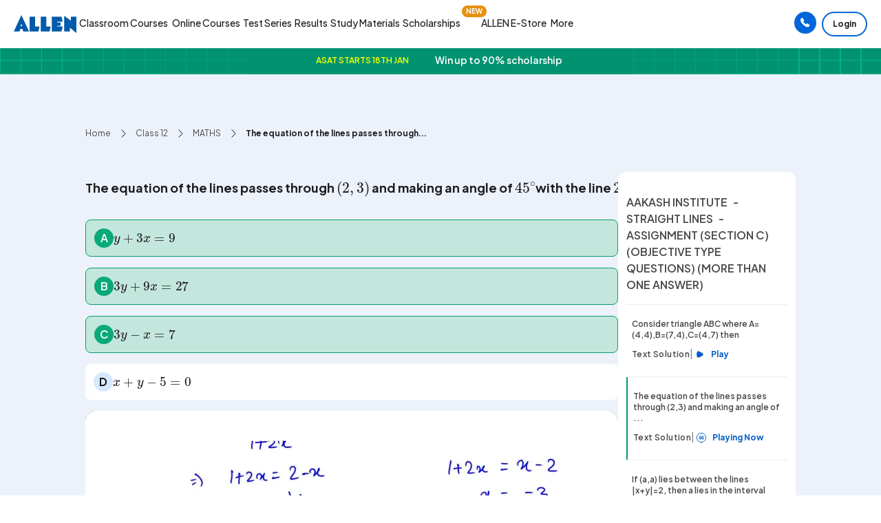

--- FILE ---
content_type: image/svg+xml
request_url: https://static.doubtnut.com/video_banner/button.svg
body_size: 325
content:
<svg width="20" height="20" viewBox="0 0 20 20" fill="none" xmlns="http://www.w3.org/2000/svg">
<path d="M10 0C4.49 0 0 4.49 0 10C0 15.51 4.49 20 10 20C15.51 20 20 15.51 20 10C20 4.49 15.51 0 10 0ZM12.79 10.53L9.26 14.06C9.11 14.21 8.92 14.28 8.73 14.28C8.54 14.28 8.35 14.21 8.2 14.06C7.91 13.77 7.91 13.29 8.2 13L11.2 10L8.2 7C7.91 6.71 7.91 6.23 8.2 5.94C8.49 5.65 8.97 5.65 9.26 5.94L12.79 9.47C13.09 9.76 13.09 10.24 12.79 10.53Z" fill="#0266DA"/>
</svg>


--- FILE ---
content_type: text/x-component
request_url: https://allen.in/asat?utm_source=top_sticky&utm_medium=org_allen_dn_qna&utm_campaign=org_asat_online_2026&_rsc=1qv5o
body_size: 226
content:
0:{"b":"i801yTQ7_Kx_oqYPPvEu_","f":[["children","(with-header)",["(with-header)",{"children":[["slug","asat","oc"],{"children":["__PAGE__?{\"utm_source\":\"top_sticky\",\"utm_medium\":\"org_allen_dn_qna\",\"utm_campaign\":\"org_asat_online_2026\",\"__DT__\":\"web\",\"__VID__\":\"837a81b9-fc86-46f5-948a-262269851125\",\"__UA__\":\"Mozilla/5.0 (Macintosh; Intel Mac OS X 10_15_7) AppleWebKit/537.36 (KHTML, like Gecko) Chrome/131.0.0.0 Safari/537.36; ClaudeBot/1.0; +claudebot@anthropic.com)\",\"__ENV__\":\"production\",\"__LANG__\":\"en\"}",{}]}]},"$undefined","$undefined",true],null,null,false]],"S":false}
